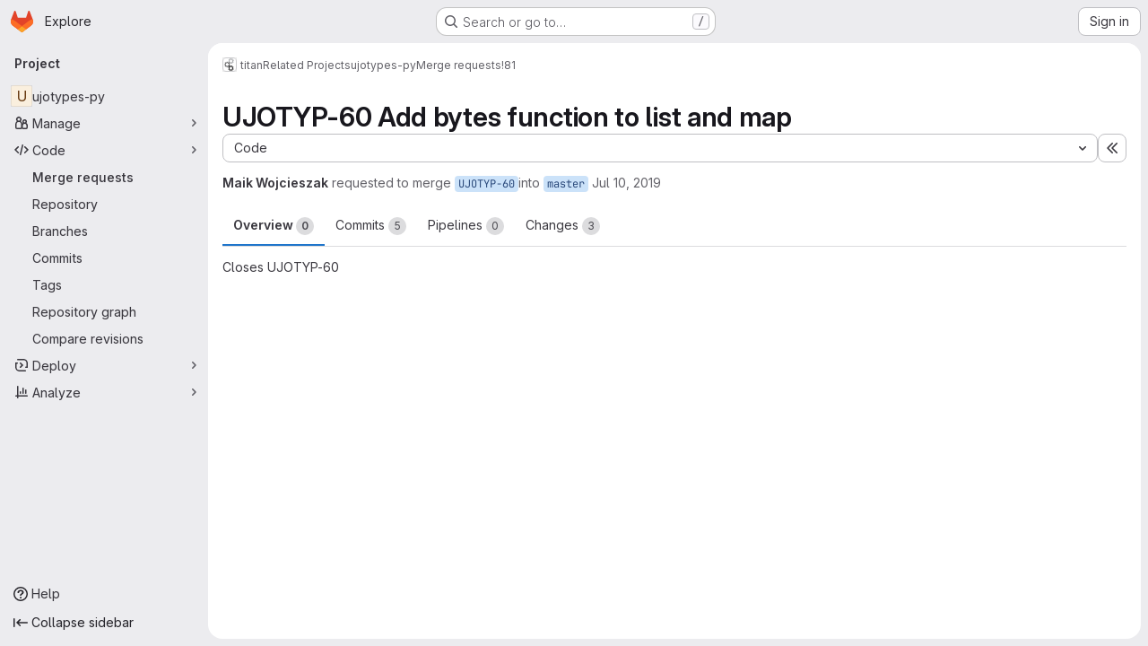

--- FILE ---
content_type: text/html; charset=utf-8
request_url: https://git.industrial-devops.org/titan/related-projects/ujotypes-py/-/merge_requests/81
body_size: 17975
content:







<!DOCTYPE html>
<html class="gl-system ui-neutral with-top-bar with-header application-chrome page-with-panels with-gl-container-queries " lang="en">
<head prefix="og: http://ogp.me/ns#">
<meta charset="utf-8">
<meta content="IE=edge" http-equiv="X-UA-Compatible">
<meta content="width=device-width, initial-scale=1" name="viewport">
<title>UJOTYP-60 Add bytes function to list and map (!81) · Merge requests · titan / Related Projects / ujotypes-py · GitLab</title>
<script>
//<![CDATA[
window.gon={};gon.api_version="v4";gon.default_avatar_url="https://git.industrial-devops.org/assets/no_avatar-849f9c04a3a0d0cea2424ae97b27447dc64a7dbfae83c036c45b403392f0e8ba.png";gon.max_file_size=10;gon.asset_host=null;gon.webpack_public_path="/assets/webpack/";gon.relative_url_root="";gon.user_color_mode="gl-system";gon.user_color_scheme="white";gon.markdown_surround_selection=null;gon.markdown_automatic_lists=null;gon.markdown_maintain_indentation=null;gon.math_rendering_limits_enabled=true;gon.allow_immediate_namespaces_deletion=true;gon.iframe_rendering_enabled=false;gon.iframe_rendering_allowlist=[];gon.recaptcha_api_server_url="https://www.recaptcha.net/recaptcha/api.js";gon.recaptcha_sitekey="";gon.gitlab_url="https://git.industrial-devops.org";gon.promo_url="https://about.gitlab.com";gon.forum_url="https://forum.gitlab.com";gon.docs_url="https://docs.gitlab.com";gon.revision="75b6aa72896";gon.feature_category="code_review_workflow";gon.gitlab_logo="/assets/gitlab_logo-2957169c8ef64c58616a1ac3f4fc626e8a35ce4eb3ed31bb0d873712f2a041a0.png";gon.secure=true;gon.sprite_icons="/assets/icons-dafe78f1f5f3f39844d40e6211b4b6b2b89533b96324c26e6ca12cfd6cf1b0ca.svg";gon.sprite_file_icons="/assets/file_icons/file_icons-90de312d3dbe794a19dee8aee171f184ff69ca9c9cf9fe37e8b254e84c3a1543.svg";gon.illustrations_path="/images/illustrations.svg";gon.emoji_sprites_css_path="/assets/emoji_sprites-bd26211944b9d072037ec97cb138f1a52cd03ef185cd38b8d1fcc963245199a1.css";gon.emoji_backend_version=4;gon.gridstack_css_path="/assets/lazy_bundles/gridstack-f42069e5c7b1542688660592b48f2cbd86e26b77030efd195d124dbd8fe64434.css";gon.test_env=false;gon.disable_animations=false;gon.suggested_label_colors={"#cc338b":"Magenta-pink","#dc143c":"Crimson","#c21e56":"Rose red","#cd5b45":"Dark coral","#ed9121":"Carrot orange","#eee600":"Titanium yellow","#009966":"Green-cyan","#8fbc8f":"Dark sea green","#6699cc":"Blue-gray","#e6e6fa":"Lavender","#9400d3":"Dark violet","#330066":"Deep violet","#36454f":"Charcoal grey","#808080":"Gray"};gon.first_day_of_week=1;gon.time_display_relative=true;gon.time_display_format=0;gon.ee=true;gon.jh=false;gon.dot_com=false;gon.uf_error_prefix="UF";gon.pat_prefix="glpat-";gon.keyboard_shortcuts_enabled=true;gon.broadcast_message_dismissal_path=null;gon.diagramsnet_url="https://embed.diagrams.net";gon.features={"uiForOrganizations":false,"organizationSwitching":false,"findAndReplace":false,"removeMonitorMetrics":true,"newProjectCreationForm":false,"workItemsClientSideBoards":false,"glqlWorkItems":true,"glqlAggregation":false,"glqlTypescript":false,"archiveGroup":false,"accessibleLoadingButton":false,"projectStudioEnabled":true,"advancedContextResolver":true,"duoUiNext":false,"agenticChatGa":true,"dapUseFoundationalFlowsSetting":true,"allowIframesInMarkdown":false,"glqlLoadOnClick":false,"showMergeRequestStatusDraft":false,"mrPipelinesGraphql":false,"ciPipelineCreationRequestsRealtime":false,"ciPipelineStatusesUpdatedSubscription":false,"notificationsTodosButtons":false,"mergeWidgetStopPolling":false,"mergeTrainsSkipTrain":true,"securityPolicyApprovalWarnMode":true,"allowMergeTrainRetryMerge":true,"mrReportsTab":false,"mrSecurityWidgetGraphql":true};gon.roadmap_epics_limit=1000;gon.subscriptions_url="https://customers.gitlab.com";gon.abilities={"resolveVulnerabilityWithAi":false,"measureCommentTemperature":false};
//]]>
</script>

<script>
//<![CDATA[
const root = document.documentElement;
if (window.matchMedia('(prefers-color-scheme: dark)').matches) {
  root.classList.add('gl-dark');
}

window.matchMedia('(prefers-color-scheme: dark)').addEventListener('change', (e) => {
  if (e.matches) {
    root.classList.add('gl-dark');
  } else {
    root.classList.remove('gl-dark');
  }
});

//]]>
</script>
<script>
//<![CDATA[
var gl = window.gl || {};
gl.startup_calls = {"/titan/related-projects/ujotypes-py/-/merge_requests/81/diffs_metadata.json?diff_head=true\u0026view=inline\u0026w=1":{},"/titan/related-projects/ujotypes-py/-/merge_requests/81/discussions.json?notes_filter=0\u0026per_page=20\u0026persist_filter=false":{},"/titan/related-projects/ujotypes-py/-/merge_requests/81/widget.json":{},"/titan/related-projects/ujotypes-py/-/merge_requests/81/cached_widget.json":{},"/titan/related-projects/ujotypes-py/-/merge_requests/81.json?serializer=sidebar_extras":{}};
gl.startup_graphql_calls = null;

if (gl.startup_calls && window.fetch) {
  Object.keys(gl.startup_calls).forEach(apiCall => {
   gl.startup_calls[apiCall] = {
      fetchCall: fetch(apiCall, {
        // Emulate XHR for Rails AJAX request checks
        headers: {
          'X-Requested-With': 'XMLHttpRequest'
        },
        // fetch won’t send cookies in older browsers, unless you set the credentials init option.
        // We set to `same-origin` which is default value in modern browsers.
        // See https://github.com/whatwg/fetch/pull/585 for more information.
        credentials: 'same-origin'
      })
    };
  });
}
if (gl.startup_graphql_calls && window.fetch) {
  const headers = {"X-CSRF-Token":"XwwlCxnwcVrFUYaSSA-eCl99ulP0Afh3D1Noz5afnYWVHWw2bV2ctcPwzh7rttz3O9ejseH1ofAorIMzbykbtA","x-gitlab-feature-category":"code_review_workflow"};
  const url = `https://git.industrial-devops.org/api/graphql`

  const opts = {
    method: "POST",
    headers: {
      "Content-Type": "application/json",
      ...headers,
    }
  };

  gl.startup_graphql_calls = gl.startup_graphql_calls.map(call => ({
    ...call,
    fetchCall: fetch(url, {
      ...opts,
      credentials: 'same-origin',
      body: JSON.stringify(call)
    })
  }))
}


//]]>
</script>



<meta content="light dark" name="color-scheme">
<link rel="stylesheet" href="/assets/application-abccfa37b0f17cedddf56895cec864ac4f135996a53749e184b6795ed8e8f38a.css" media="(prefers-color-scheme: light)" />
<link rel="stylesheet" href="/assets/application_dark-781abccc6b4b0c240f759a865fbe4122481d5684e558de337acd8f95da33428a.css" media="(prefers-color-scheme: dark)" />
<link rel="stylesheet" href="/assets/page_bundles/merge_request-c6f260eb48cf3aef7c4713a5bd19819610af51a191f6ebf7728d9510743a8940.css" /><link rel="stylesheet" href="/assets/page_bundles/issuable-a1426ec32621b16dfde0bb759644dde9c2420a266b82578555e8cf4478d95dca.css" /><link rel="stylesheet" href="/assets/page_bundles/notes_shared-8f7a9513332533cc4a53b3be3d16e69570e82bc87b3f8913578eaeb0dce57e21.css" /><link rel="stylesheet" href="/assets/page_bundles/design_management-714c36aa7869317006d0fdf3fa26fe925dcbcda6a0c71a93a3e54f3fc27ca849.css" /><link rel="stylesheet" href="/assets/page_bundles/merge_requests-48c3a4a8c93b041e5b37db65df96a2d7f544285ef25cca3841fdb928defbd03c.css" /><link rel="stylesheet" href="/assets/page_bundles/pipelines-73aa3826d1ff6db534ba4e57bcc5d791bd6058b88c0caeaa5c16d7857acb5ac2.css" /><link rel="stylesheet" href="/assets/page_bundles/reports-29e64d01ce221f24f5d01336bdfebb32405c7ed6bd1ca434396aacedb72dd3e3.css" /><link rel="stylesheet" href="/assets/page_bundles/ci_status-a8a0940e57bbda1e5773df806e02e1d49d605920f355620790dff8de65c19ff4.css" /><link rel="stylesheet" href="/assets/page_bundles/labels-b23cc06813aa6fbbc608e40531a9a2c605d4b464b1a2b1bd22360ba37986127f.css" /><link rel="stylesheet" href="/assets/page_bundles/commit_description-9e7efe20f0cef17d0606edabfad0418e9eb224aaeaa2dae32c817060fa60abcc.css" /><link rel="stylesheet" href="/assets/page_bundles/work_items-af321897c3b1ae7c1f6f0cb993681211b837df7ec8e5ff59e3795fd08ab83a13.css" />
<link rel="stylesheet" href="/assets/tailwind_cqs-cfa5ad95f1919bde4c01925c1fccc6b9fe2b2d8d09292b9cea6682c16a488183.css" />


<link rel="stylesheet" href="/assets/fonts-deb7ad1d55ca77c0172d8538d53442af63604ff490c74acc2859db295c125bdb.css" />
<link rel="stylesheet" href="/assets/highlight/themes/white-c47e38e4a3eafd97b389c0f8eec06dce295f311cdc1c9e55073ea9406b8fe5b0.css" media="(prefers-color-scheme: light)" />
<link rel="stylesheet" href="/assets/highlight/themes/dark-8796b0549a7cd8fd6d2646619fa5840db4505d7031a76d5441a3cee1d12390d2.css" media="(prefers-color-scheme: dark)" />

<script src="/assets/webpack/runtime.60d9ec05.bundle.js" defer="defer"></script>
<script src="/assets/webpack/main.27d230ec.chunk.js" defer="defer"></script>
<script src="/assets/webpack/tracker.85adcc5f.chunk.js" defer="defer"></script>
<script>
//<![CDATA[
window.snowplowOptions = {"namespace":"gl","hostname":"git.industrial-devops.org:443","postPath":"/-/collect_events","forceSecureTracker":true,"appId":"gitlab_sm"};
gl = window.gl || {};
gl.snowplowStandardContext = {"schema":"iglu:com.gitlab/gitlab_standard/jsonschema/1-1-7","data":{"environment":"self-managed","source":"gitlab-rails","correlation_id":"01KFQ8WJX2VP3S9QKJWJMHJHDJ","extra":{},"user_id":null,"global_user_id":null,"user_type":null,"is_gitlab_team_member":null,"namespace_id":15,"ultimate_parent_namespace_id":7,"project_id":40,"feature_enabled_by_namespace_ids":null,"realm":"self-managed","deployment_type":"self-managed","context_generated_at":"2026-01-24T06:51:01.841+01:00"}};
gl.snowplowPseudonymizedPageUrl = "https://git.industrial-devops.org/namespace15/project40/-/merge_requests/81";
gl.maskedDefaultReferrerUrl = null;
gl.ga4MeasurementId = 'G-ENFH3X7M5Y';
gl.duoEvents = ["ai_question_category","perform_completion_worker","process_gitlab_duo_question","agent_platform_session_created","agent_platform_session_dropped","agent_platform_session_finished","agent_platform_session_resumed","agent_platform_session_started","agent_platform_session_stopped","ai_response_time","ci_repository_xray_artifact_created","cleanup_stuck_agent_platform_session","click_enable_ai_catalog_item_button","click_purchase_seats_button_group_duo_pro_home_page","code_suggestion_accepted_in_ide","code_suggestion_rejected_in_ide","code_suggestion_shown_in_ide","code_suggestions_connection_details_rate_limit_exceeded","code_suggestions_direct_access_rate_limit_exceeded","code_suggestions_rate_limit_exceeded","create_ai_catalog_item","create_ai_catalog_item_consumer","create_ai_self_hosted_model","default_answer","delete_ai_catalog_item","delete_ai_catalog_item_consumer","delete_ai_self_hosted_model","detected_high_comment_temperature","detected_repeated_high_comment_temperature","dismiss_sast_vulnerability_false_positive_analysis","encounter_duo_code_review_error_during_review","error_answer","excluded_files_from_duo_code_review","execute_llm_method","find_no_issues_duo_code_review_after_review","find_nothing_to_review_duo_code_review_on_mr","finish_duo_workflow_execution","finish_mcp_tool_call","forced_high_temperature_commenting","i_quickactions_q","include_repository_xray_data_into_code_generation_prompt","mention_gitlabduo_in_mr_comment","post_comment_duo_code_review_on_diff","process_gitlab_duo_slash_command","react_thumbs_down_on_duo_code_review_comment","react_thumbs_up_on_duo_code_review_comment","reported_sast_vulnerability_false_positive_analysis","request_ask_help","request_duo_chat_response","request_review_duo_code_review_on_mr_by_author","request_review_duo_code_review_on_mr_by_non_author","requested_comment_temperature","retry_duo_workflow_execution","start_duo_workflow_execution","start_mcp_tool_call","submit_gitlab_duo_question","tokens_per_embedding","tokens_per_user_request_prompt","tokens_per_user_request_response","trigger_ai_catalog_item","trigger_sast_vulnerability_fp_detection_workflow","troubleshoot_job","update_ai_catalog_item","update_ai_catalog_item_consumer","update_ai_self_hosted_model","update_model_selection_feature","update_self_hosted_ai_feature_to_vendored_model","view_ai_catalog_item","view_ai_catalog_item_index","view_ai_catalog_project_managed"];
gl.onlySendDuoEvents = false;


//]]>
</script>
<link rel="preload" href="/assets/application-abccfa37b0f17cedddf56895cec864ac4f135996a53749e184b6795ed8e8f38a.css" as="style" type="text/css">
<link rel="preload" href="/assets/highlight/themes/white-c47e38e4a3eafd97b389c0f8eec06dce295f311cdc1c9e55073ea9406b8fe5b0.css" as="style" type="text/css">




<script src="/assets/webpack/commons-pages.search.show-super_sidebar.38f249e1.chunk.js" defer="defer"></script>
<script src="/assets/webpack/super_sidebar.db941e69.chunk.js" defer="defer"></script>
<script src="/assets/webpack/prosemirror.1da0b164.chunk.js" defer="defer"></script>
<script src="/assets/webpack/commons-pages.groups-pages.groups.achievements-pages.groups.activity-pages.groups.analytics.ci_cd_an-8a40a427.9967ce8c.chunk.js" defer="defer"></script>
<script src="/assets/webpack/commons-pages.projects-pages.projects.activity-pages.projects.alert_management.details-pages.project-93b287cd.4f9ded23.chunk.js" defer="defer"></script>
<script src="/assets/webpack/d44db2dd.5617a772.chunk.js" defer="defer"></script>
<script src="/assets/webpack/commons-pages.admin.topics.edit-pages.admin.topics.new-pages.groups.comment_templates-pages.groups.e-6d0ba5ec.3c7c6c7e.chunk.js" defer="defer"></script>
<script src="/assets/webpack/540c13ba.410c6bb4.chunk.js" defer="defer"></script>
<script src="/assets/webpack/commons-pages.admin.topics.edit-pages.admin.topics.new-pages.groups.comment_templates-pages.groups.e-ebd7e26d.40b26946.chunk.js" defer="defer"></script>
<script src="/assets/webpack/commons-pages.admin.topics.edit-pages.admin.topics.new-pages.groups.comment_templates-pages.groups.e-ff3aa5ea.84413ef8.chunk.js" defer="defer"></script>
<script src="/assets/webpack/commons-pages.admin.topics.edit-pages.admin.topics.new-pages.groups.comment_templates-pages.groups.e-987c7267.17e610af.chunk.js" defer="defer"></script>
<script src="/assets/webpack/commons-pages.admin.application_settings.service_accounts-pages.admin.impersonation_tokens-pages.gro-b1fa2591.89493dda.chunk.js" defer="defer"></script>
<script src="/assets/webpack/e3fb5bcf.7ad2b07d.chunk.js" defer="defer"></script>
<script src="/assets/webpack/commons-pages.dashboard.milestones.show-pages.groups.epics.index-pages.groups.epics.new-pages.groups-9f71f517.9a3c5091.chunk.js" defer="defer"></script>
<script src="/assets/webpack/commons-pages.groups.epics.index-pages.groups.epics.new-pages.groups.epics.show-pages.groups.issues--4883e0c4.98004a57.chunk.js" defer="defer"></script>
<script src="/assets/webpack/commons-pages.groups.merge_requests-pages.groups.security.vulnerabilities.index-pages.projects.clust-df58fcae.b3f84ee0.chunk.js" defer="defer"></script>
<script src="/assets/webpack/commons-pages.groups.epics.index-pages.groups.epics.new-pages.groups.epics.show-pages.groups.issues--00f9ee0c.55e69d7c.chunk.js" defer="defer"></script>
<script src="/assets/webpack/commons-pages.groups.epics.index-pages.groups.epics.new-pages.groups.epics.show-pages.groups.issues--313d8c61.1b9be957.chunk.js" defer="defer"></script>
<script src="/assets/webpack/1f5b0d56.56ddf31e.chunk.js" defer="defer"></script>
<script src="/assets/webpack/commons-pages.dashboard.milestones.show-pages.groups.merge_requests-pages.groups.milestones.edit-pag-863b7fdd.6105279e.chunk.js" defer="defer"></script>
<script src="/assets/webpack/pages.projects.merge_requests.show.8c8fbd45.chunk.js" defer="defer"></script>

<meta content="object" property="og:type">
<meta content="GitLab" property="og:site_name">
<meta content="UJOTYP-60 Add bytes function to list and map (!81) · Merge requests · titan / Related Projects / ujotypes-py · GitLab" property="og:title">
<meta content="Closes UJOTYP-60" property="og:description">
<meta content="https://git.industrial-devops.org/assets/twitter_card-570ddb06edf56a2312253c5872489847a0f385112ddbcd71ccfa1570febab5d2.jpg" property="og:image">
<meta content="64" property="og:image:width">
<meta content="64" property="og:image:height">
<meta content="https://git.industrial-devops.org/titan/related-projects/ujotypes-py/-/merge_requests/81" property="og:url">
<meta content="summary" property="twitter:card">
<meta content="UJOTYP-60 Add bytes function to list and map (!81) · Merge requests · titan / Related Projects / ujotypes-py · GitLab" property="twitter:title">
<meta content="Closes UJOTYP-60" property="twitter:description">
<meta content="https://git.industrial-devops.org/assets/twitter_card-570ddb06edf56a2312253c5872489847a0f385112ddbcd71ccfa1570febab5d2.jpg" property="twitter:image">
<meta property="twitter:label1" content="Author"><meta property="twitter:data1" content="Maik Wojcieszak">
<meta name="csrf-param" content="authenticity_token" />
<meta name="csrf-token" content="w211MWu6G4k1bZacTbhm62nSlOvGiTyt81mmPiJ9FBAJfDwMHxf2ZjPM3hDuASQWDXiNCdN9ZSrUpk3C28uSIQ" />
<meta name="csp-nonce" />
<meta name="action-cable-url" content="/-/cable" />
<link href="/-/manifest.json" rel="manifest">
<link rel="icon" type="image/png" href="/assets/favicon-72a2cad5025aa931d6ea56c3201d1f18e68a8cd39788c7c80d5b2b82aa5143ef.png" id="favicon" data-original-href="/assets/favicon-72a2cad5025aa931d6ea56c3201d1f18e68a8cd39788c7c80d5b2b82aa5143ef.png" />
<link rel="apple-touch-icon" type="image/x-icon" href="/assets/apple-touch-icon-b049d4bc0dd9626f31db825d61880737befc7835982586d015bded10b4435460.png" />
<link href="/search/opensearch.xml" rel="search" title="Search GitLab" type="application/opensearchdescription+xml">




<meta content="Closes UJOTYP-60" name="description">
<meta content="#F1F0F6" media="(prefers-color-scheme: light)" name="theme-color">
<meta content="#232128" media="(prefers-color-scheme: dark)" name="theme-color">
</head>

<body class="tab-width-8 gl-browser-chrome gl-platform-mac " data-group="related-projects" data-group-full-path="titan/related-projects" data-namespace-id="15" data-page="projects:merge_requests:show" data-page-type-id="81" data-project="ujotypes-py" data-project-full-path="titan/related-projects/ujotypes-py" data-project-id="40" data-project-studio-enabled="true">
<div id="js-tooltips-container"></div>
<script>
//<![CDATA[
gl = window.gl || {};
gl.GfmAutoComplete = gl.GfmAutoComplete || {};
gl.GfmAutoComplete.dataSources = {"members":"/titan/related-projects/ujotypes-py/-/autocomplete_sources/members?type=MergeRequest\u0026type_id=81","issues":"/titan/related-projects/ujotypes-py/-/autocomplete_sources/issues","mergeRequests":"/titan/related-projects/ujotypes-py/-/autocomplete_sources/merge_requests","labels":"/titan/related-projects/ujotypes-py/-/autocomplete_sources/labels?type=MergeRequest\u0026type_id=81","milestones":"/titan/related-projects/ujotypes-py/-/autocomplete_sources/milestones","commands":"/titan/related-projects/ujotypes-py/-/autocomplete_sources/commands?type=MergeRequest\u0026type_id=81","snippets":"/titan/related-projects/ujotypes-py/-/autocomplete_sources/snippets","contacts":"/titan/related-projects/ujotypes-py/-/autocomplete_sources/contacts?type=MergeRequest\u0026type_id=81"};


//]]>
</script>
<script>
//<![CDATA[
gl = window.gl || {};
gl.client = {"isChrome":true,"isMac":true};


//]]>
</script>


<header class="super-topbar js-super-topbar"></header>
<div class="layout-page js-page-layout page-gutter  page-with-super-sidebar">
<script>
//<![CDATA[
const outer = document.createElement('div');
outer.style.visibility = 'hidden';
outer.style.overflow = 'scroll';
document.body.appendChild(outer);
const inner = document.createElement('div');
outer.appendChild(inner);
const scrollbarWidth = outer.offsetWidth - inner.offsetWidth;
outer.parentNode.removeChild(outer);
document.documentElement.style.setProperty('--scrollbar-width', `${scrollbarWidth}px`);

//]]>
</script><aside class="js-super-sidebar super-sidebar super-sidebar-loading" data-command-palette="{&quot;project_files_url&quot;:&quot;/titan/related-projects/ujotypes-py/-/files/master?format=json&quot;,&quot;project_blob_url&quot;:&quot;/titan/related-projects/ujotypes-py/-/blob/master&quot;}" data-force-desktop-expanded-sidebar="" data-is-saas="false" data-root-path="/" data-sidebar="{&quot;is_logged_in&quot;:false,&quot;compare_plans_url&quot;:&quot;https://about.gitlab.com/pricing&quot;,&quot;context_switcher_links&quot;:[{&quot;title&quot;:&quot;Explore&quot;,&quot;link&quot;:&quot;/explore&quot;,&quot;icon&quot;:&quot;compass&quot;}],&quot;current_menu_items&quot;:[{&quot;id&quot;:&quot;project_overview&quot;,&quot;title&quot;:&quot;ujotypes-py&quot;,&quot;entity_id&quot;:40,&quot;link&quot;:&quot;/titan/related-projects/ujotypes-py&quot;,&quot;link_classes&quot;:&quot;shortcuts-project&quot;,&quot;is_active&quot;:false},{&quot;id&quot;:&quot;manage_menu&quot;,&quot;title&quot;:&quot;Manage&quot;,&quot;icon&quot;:&quot;users&quot;,&quot;avatar_shape&quot;:&quot;rect&quot;,&quot;link&quot;:&quot;/titan/related-projects/ujotypes-py/activity&quot;,&quot;is_active&quot;:false,&quot;items&quot;:[{&quot;id&quot;:&quot;activity&quot;,&quot;title&quot;:&quot;Activity&quot;,&quot;link&quot;:&quot;/titan/related-projects/ujotypes-py/activity&quot;,&quot;link_classes&quot;:&quot;shortcuts-project-activity&quot;,&quot;is_active&quot;:false},{&quot;id&quot;:&quot;members&quot;,&quot;title&quot;:&quot;Members&quot;,&quot;link&quot;:&quot;/titan/related-projects/ujotypes-py/-/project_members&quot;,&quot;is_active&quot;:false},{&quot;id&quot;:&quot;labels&quot;,&quot;title&quot;:&quot;Labels&quot;,&quot;link&quot;:&quot;/titan/related-projects/ujotypes-py/-/labels&quot;,&quot;is_active&quot;:false}],&quot;separated&quot;:false},{&quot;id&quot;:&quot;code_menu&quot;,&quot;title&quot;:&quot;Code&quot;,&quot;icon&quot;:&quot;code&quot;,&quot;avatar_shape&quot;:&quot;rect&quot;,&quot;link&quot;:&quot;/titan/related-projects/ujotypes-py/-/merge_requests&quot;,&quot;is_active&quot;:true,&quot;items&quot;:[{&quot;id&quot;:&quot;project_merge_request_list&quot;,&quot;title&quot;:&quot;Merge requests&quot;,&quot;link&quot;:&quot;/titan/related-projects/ujotypes-py/-/merge_requests&quot;,&quot;link_classes&quot;:&quot;shortcuts-merge_requests&quot;,&quot;pill_count_field&quot;:&quot;openMergeRequestsCount&quot;,&quot;pill_count_dynamic&quot;:false,&quot;is_active&quot;:true},{&quot;id&quot;:&quot;files&quot;,&quot;title&quot;:&quot;Repository&quot;,&quot;link&quot;:&quot;/titan/related-projects/ujotypes-py/-/tree/master&quot;,&quot;link_classes&quot;:&quot;shortcuts-tree&quot;,&quot;is_active&quot;:false},{&quot;id&quot;:&quot;branches&quot;,&quot;title&quot;:&quot;Branches&quot;,&quot;link&quot;:&quot;/titan/related-projects/ujotypes-py/-/branches&quot;,&quot;is_active&quot;:false},{&quot;id&quot;:&quot;commits&quot;,&quot;title&quot;:&quot;Commits&quot;,&quot;link&quot;:&quot;/titan/related-projects/ujotypes-py/-/commits/master?ref_type=heads&quot;,&quot;link_classes&quot;:&quot;shortcuts-commits&quot;,&quot;is_active&quot;:false},{&quot;id&quot;:&quot;tags&quot;,&quot;title&quot;:&quot;Tags&quot;,&quot;link&quot;:&quot;/titan/related-projects/ujotypes-py/-/tags&quot;,&quot;is_active&quot;:false},{&quot;id&quot;:&quot;graphs&quot;,&quot;title&quot;:&quot;Repository graph&quot;,&quot;link&quot;:&quot;/titan/related-projects/ujotypes-py/-/network/master?ref_type=heads&quot;,&quot;link_classes&quot;:&quot;shortcuts-network&quot;,&quot;is_active&quot;:false},{&quot;id&quot;:&quot;compare&quot;,&quot;title&quot;:&quot;Compare revisions&quot;,&quot;link&quot;:&quot;/titan/related-projects/ujotypes-py/-/compare?from=master\u0026to=master&quot;,&quot;is_active&quot;:false}],&quot;separated&quot;:false},{&quot;id&quot;:&quot;deploy_menu&quot;,&quot;title&quot;:&quot;Deploy&quot;,&quot;icon&quot;:&quot;deployments&quot;,&quot;avatar_shape&quot;:&quot;rect&quot;,&quot;link&quot;:&quot;/titan/related-projects/ujotypes-py/-/releases&quot;,&quot;is_active&quot;:false,&quot;items&quot;:[{&quot;id&quot;:&quot;releases&quot;,&quot;title&quot;:&quot;Releases&quot;,&quot;link&quot;:&quot;/titan/related-projects/ujotypes-py/-/releases&quot;,&quot;link_classes&quot;:&quot;shortcuts-deployments-releases&quot;,&quot;is_active&quot;:false},{&quot;id&quot;:&quot;model_registry&quot;,&quot;title&quot;:&quot;Model registry&quot;,&quot;link&quot;:&quot;/titan/related-projects/ujotypes-py/-/ml/models&quot;,&quot;is_active&quot;:false}],&quot;separated&quot;:false},{&quot;id&quot;:&quot;analyze_menu&quot;,&quot;title&quot;:&quot;Analyze&quot;,&quot;icon&quot;:&quot;chart&quot;,&quot;avatar_shape&quot;:&quot;rect&quot;,&quot;link&quot;:&quot;/titan/related-projects/ujotypes-py/-/value_stream_analytics&quot;,&quot;is_active&quot;:false,&quot;items&quot;:[{&quot;id&quot;:&quot;cycle_analytics&quot;,&quot;title&quot;:&quot;Value stream analytics&quot;,&quot;link&quot;:&quot;/titan/related-projects/ujotypes-py/-/value_stream_analytics&quot;,&quot;link_classes&quot;:&quot;shortcuts-project-cycle-analytics&quot;,&quot;is_active&quot;:false},{&quot;id&quot;:&quot;contributors&quot;,&quot;title&quot;:&quot;Contributor analytics&quot;,&quot;link&quot;:&quot;/titan/related-projects/ujotypes-py/-/graphs/master?ref_type=heads&quot;,&quot;is_active&quot;:false},{&quot;id&quot;:&quot;repository_analytics&quot;,&quot;title&quot;:&quot;Repository analytics&quot;,&quot;link&quot;:&quot;/titan/related-projects/ujotypes-py/-/graphs/master/charts&quot;,&quot;link_classes&quot;:&quot;shortcuts-repository-charts&quot;,&quot;is_active&quot;:false},{&quot;id&quot;:&quot;model_experiments&quot;,&quot;title&quot;:&quot;Model experiments&quot;,&quot;link&quot;:&quot;/titan/related-projects/ujotypes-py/-/ml/experiments&quot;,&quot;is_active&quot;:false}],&quot;separated&quot;:false}],&quot;current_context_header&quot;:&quot;Project&quot;,&quot;university_path&quot;:&quot;https://university.gitlab.com&quot;,&quot;support_path&quot;:&quot;https://about.gitlab.com/get-help/&quot;,&quot;docs_path&quot;:&quot;/help/docs&quot;,&quot;display_whats_new&quot;:false,&quot;show_version_check&quot;:null,&quot;search&quot;:{&quot;search_path&quot;:&quot;/search&quot;,&quot;issues_path&quot;:&quot;/dashboard/issues&quot;,&quot;mr_path&quot;:&quot;/dashboard/merge_requests&quot;,&quot;autocomplete_path&quot;:&quot;/search/autocomplete&quot;,&quot;settings_path&quot;:&quot;/search/settings&quot;,&quot;search_context&quot;:{&quot;group&quot;:{&quot;id&quot;:15,&quot;name&quot;:&quot;Related Projects&quot;,&quot;full_name&quot;:&quot;titan / Related Projects&quot;},&quot;group_metadata&quot;:{&quot;issues_path&quot;:&quot;/groups/titan/related-projects/-/issues&quot;,&quot;mr_path&quot;:&quot;/groups/titan/related-projects/-/merge_requests&quot;},&quot;project&quot;:{&quot;id&quot;:40,&quot;name&quot;:&quot;ujotypes-py&quot;},&quot;project_metadata&quot;:{&quot;mr_path&quot;:&quot;/titan/related-projects/ujotypes-py/-/merge_requests&quot;},&quot;code_search&quot;:false,&quot;scope&quot;:&quot;merge_requests&quot;,&quot;for_snippets&quot;:null}},&quot;panel_type&quot;:&quot;project&quot;,&quot;shortcut_links&quot;:[{&quot;title&quot;:&quot;Snippets&quot;,&quot;href&quot;:&quot;/explore/snippets&quot;,&quot;css_class&quot;:&quot;dashboard-shortcuts-snippets&quot;},{&quot;title&quot;:&quot;Groups&quot;,&quot;href&quot;:&quot;/explore/groups&quot;,&quot;css_class&quot;:&quot;dashboard-shortcuts-groups&quot;},{&quot;title&quot;:&quot;Projects&quot;,&quot;href&quot;:&quot;/explore/projects/starred&quot;,&quot;css_class&quot;:&quot;dashboard-shortcuts-projects&quot;}],&quot;terms&quot;:null,&quot;sign_in_visible&quot;:&quot;true&quot;,&quot;allow_signup&quot;:&quot;false&quot;,&quot;new_user_registration_path&quot;:&quot;/users/sign_up&quot;,&quot;sign_in_path&quot;:&quot;/users/sign_in?redirect_to_referer=yes&quot;}"></aside>


<div class="panels-container gl-flex gl-gap-3">
<div class="content-panels gl-flex-1 gl-w-full gl-flex gl-gap-3 gl-relative js-content-panels gl-@container/content-panels">
<div class="js-static-panel static-panel content-wrapper gl-relative paneled-view gl-flex-1 gl-overflow-y-auto gl-bg-default" id="static-panel-portal">
<div class="panel-header">
<div class="broadcast-wrapper">



</div>
<div class="top-bar-fixed container-fluid gl-rounded-t-lg gl-sticky gl-top-0 gl-left-0 gl-mx-0 gl-w-full" data-testid="top-bar">
<div class="top-bar-container gl-flex gl-items-center gl-gap-2">
<div class="gl-grow gl-basis-0 gl-flex gl-items-center gl-justify-start gl-gap-3">
<script type="application/ld+json">
{"@context":"https://schema.org","@type":"BreadcrumbList","itemListElement":[{"@type":"ListItem","position":1,"name":"titan","item":"https://git.industrial-devops.org/titan"},{"@type":"ListItem","position":2,"name":"Related Projects","item":"https://git.industrial-devops.org/titan/related-projects"},{"@type":"ListItem","position":3,"name":"ujotypes-py","item":"https://git.industrial-devops.org/titan/related-projects/ujotypes-py"},{"@type":"ListItem","position":4,"name":"Merge requests","item":"https://git.industrial-devops.org/titan/related-projects/ujotypes-py/-/merge_requests"},{"@type":"ListItem","position":5,"name":"!81","item":"https://git.industrial-devops.org/titan/related-projects/ujotypes-py/-/merge_requests/81"}]}


</script>
<div data-testid="breadcrumb-links" id="js-vue-page-breadcrumbs-wrapper">
<div data-breadcrumbs-json="[{&quot;text&quot;:&quot;titan&quot;,&quot;href&quot;:&quot;/titan&quot;,&quot;avatarPath&quot;:&quot;/uploads/-/system/group/avatar/7/logo-cog.png&quot;},{&quot;text&quot;:&quot;Related Projects&quot;,&quot;href&quot;:&quot;/titan/related-projects&quot;,&quot;avatarPath&quot;:null},{&quot;text&quot;:&quot;ujotypes-py&quot;,&quot;href&quot;:&quot;/titan/related-projects/ujotypes-py&quot;,&quot;avatarPath&quot;:null},{&quot;text&quot;:&quot;Merge requests&quot;,&quot;href&quot;:&quot;/titan/related-projects/ujotypes-py/-/merge_requests&quot;,&quot;avatarPath&quot;:null},{&quot;text&quot;:&quot;!81&quot;,&quot;href&quot;:&quot;/titan/related-projects/ujotypes-py/-/merge_requests/81&quot;,&quot;avatarPath&quot;:null}]" id="js-vue-page-breadcrumbs"></div>
<div id="js-injected-page-breadcrumbs"></div>
<div id="js-page-breadcrumbs-extra"></div>
</div>


<div id="js-work-item-feedback"></div>

</div>

</div>
</div>

</div>
<div class="panel-content">
<div class="panel-content-inner js-static-panel-inner">
<div class="alert-wrapper alert-wrapper-top-space gl-flex gl-flex-col gl-gap-3 container-fluid container-limited">






























</div>

<div class="container-fluid container-limited project-highlight-puc">
<main class="content gl-@container/panel gl-pb-3" id="content-body" itemscope itemtype="http://schema.org/SoftwareSourceCode">
<div id="js-drawer-container"></div>
<div class="flash-container flash-container-page sticky" data-testid="flash-container">
<div id="js-global-alerts"></div>
</div>









<div class="merge-request" data-lock-version="0" data-mr-action="show" data-project-path="titan/related-projects/ujotypes-py" data-url="/titan/related-projects/ujotypes-py/-/merge_requests/81.json">
<div class="detail-page-header gl-flex gl-pt-5 gl-gap-3 gl-flex-wrap gl-mb-3 @sm/panel:gl-flex-nowrap @sm/panel:gl-mb-0 is-merge-request">
<h1 class="title gl-heading-1 gl-self-center gl-mb-0 gl-flex-1 gl-wrap-anywhere" data-testid="title-content">
UJOTYP-60 Add bytes function to list and map
</h1>
<div class="gl-flex gl-flex-row gl-gap-3 gl-w-full js-issuable-actions @sm/panel:gl-w-auto">
<div class="dropdown gl-dropdown gl-flex-1">
<div data-is-fork="false" data-reviewing-docs-path="/help/user/project/merge_requests/merge_request_troubleshooting.md#check-out-merge-requests-locally-through-the-head-ref" data-source-branch="UJOTYP-60" data-source-project-default-url="https://git.industrial-devops.org/titan/related-projects/ujotypes-py.git" data-source-project-full-path="titan/related-projects/ujotypes-py" data-source-project-path="ujotypes-py" id="js-check-out-modal"></div>
<button class="gl-button btn btn-md btn-default gl-flex gl-self-start gl-w-full @sm/panel:gl-w-auto !gl-pr-3" data-toggle="dropdown" data-testid="mr-code-dropdown" type="button"><span class="gl-button-text gl-inline-flex gl-justify-between gl-w-full">
Code
<svg class="s16 gl-icon gl-ml-2 !gl-mr-0" data-testid="chevron-down-icon"><use href="/assets/icons-dafe78f1f5f3f39844d40e6211b4b6b2b89533b96324c26e6ca12cfd6cf1b0ca.svg#chevron-down"></use></svg>

</span>

</button><div class="dropdown-menu dropdown-menu-right">
<div class="gl-dropdown-inner">
<div class="gl-dropdown-contents">
<ul>
<li class="gl-dropdown-section-header">
<header class="dropdown-header">
Review changes
</header>
</li>
<li class="gl-dropdown-item">
<button class="dropdown-item js-check-out-modal-trigger" type="button">
<div class="gl-dropdown-item-text-wrapper">
Check out branch
</div>
</button>
</li>

<li class="gl-dropdown-divider">
<hr class="dropdown-divider">
</li>
<li class="gl-dropdown-section-header">
<header class="dropdown-header">
Download
</header>
</li>
<li class="gl-dropdown-item">
<a class="dropdown-item" download="" data-testid="download-email-patches-menu-item" href="/titan/related-projects/ujotypes-py/-/merge_requests/81.patch"><div class="gl-dropdown-item-text-wrapper">
Patches
</div>
</a></li>
<li class="gl-dropdown-item">
<a class="dropdown-item" download="" data-testid="download-plain-diff-menu-item" href="/titan/related-projects/ujotypes-py/-/merge_requests/81.diff"><div class="gl-dropdown-item-text-wrapper">
Plain diff
</div>
</a></li>
</ul>
</div>
</div>
</div>
</div>

<button class="gl-button btn btn-md btn-default btn-icon gl-h-fit gutter-toggle js-sidebar-toggle @lg/panel:!gl-hidden" type="button"><svg class="s16 gl-icon gl-button-icon " data-testid="chevron-double-lg-left-icon"><use href="/assets/icons-dafe78f1f5f3f39844d40e6211b4b6b2b89533b96324c26e6ca12cfd6cf1b0ca.svg#chevron-double-lg-left"></use></svg>
<span class="gl-button-text">
<span class="gl-sr-only">Expand sidebar</span>

</span>

</button></div>
</div>

<div data-can-summarize="false" data-diffs-path="https://git.industrial-devops.org/titan/related-projects/ujotypes-py/-/merge_requests/81/diffs" data-new-comment-template-paths="[{&quot;text&quot;:&quot;Your comment templates&quot;,&quot;href&quot;:&quot;/-/profile/comment_templates&quot;}]" id="js-review-drawer"></div>
<div data-data="{&quot;iid&quot;:81,&quot;canResolveDiscussion&quot;:&quot;&quot;,&quot;defaultBranchName&quot;:&quot;master&quot;,&quot;projectPath&quot;:&quot;titan/related-projects/ujotypes-py&quot;,&quot;sourceProjectPath&quot;:&quot;titan/related-projects/ujotypes-py&quot;,&quot;title&quot;:&quot;UJOTYP-60 Add bytes function to list and map&quot;,&quot;isFluidLayout&quot;:&quot;&quot;,&quot;blocksMerge&quot;:&quot;true&quot;,&quot;imported&quot;:&quot;false&quot;,&quot;isDraft&quot;:&quot;false&quot;,&quot;tabs&quot;:[[&quot;show&quot;,&quot;Overview&quot;,&quot;/titan/related-projects/ujotypes-py/-/merge_requests/81&quot;,0],[&quot;commits&quot;,&quot;Commits&quot;,&quot;/titan/related-projects/ujotypes-py/-/merge_requests/81/commits&quot;,5],[&quot;pipelines&quot;,&quot;Pipelines&quot;,&quot;/titan/related-projects/ujotypes-py/-/merge_requests/81/pipelines&quot;,0],[&quot;diffs&quot;,&quot;Changes&quot;,&quot;/titan/related-projects/ujotypes-py/-/merge_requests/81/diffs&quot;,&quot;3&quot;]]}" id="js-merge-sticky-header"></div>
<div class="merge-request-details issuable-details" data-id="40">
<div class="merge-request-sticky-header-wrapper js-merge-request-sticky-header-wrapper">
<div class="merge-request-sticky-header gl-border-b">
<div class="detail-page-description gl-pt-2 gl-pb-4 gl-flex gl-items-baseline gl-flex-wrap gl-text-subtle gl-relative is-merge-request">
<div class="js-mr-header" data-hidden="false" data-iid="81" data-imported="false" data-is-draft="false" data-project-path="titan/related-projects/ujotypes-py" data-state="closed"></div>
<a class="gl-my-0 gl-ml-1 gl-mr-2 gl-hidden gl-overflow-hidden gl-text-ellipsis gl-whitespace-nowrap gl-font-bold gl-text-default merge-request-sticky-title" aria-hidden="true" href="#top">UJOTYP-60 Add bytes function to list and map
</a><div class="merge-request-author-container"><a class="author-link gl-text-link gl-font-bold gl-mr-2 js-user-link" data-user-id="5" data-username="maik" data-name="Maik Wojcieszak" data-testid="author-link" href="/maik"><span class="author">Maik Wojcieszak</span></a>requested to merge </div><a title="UJOTYP-60" class="ref-container gl-inline-block gl-truncate gl-max-w-26 gl-ml-2 gl-shrink-0" href="/titan/related-projects/ujotypes-py/-/tree/UJOTYP-60">UJOTYP-60</a> <button class="gl-button btn btn-icon btn-sm btn-default btn-default-tertiary !gl-hidden @md/panel:!gl-inline-block gl-mx-1 js-source-branch-copy" title="Copy branch name &lt;kbd class=&#39;flat gl-ml-2&#39; aria-hidden=true&gt;b&lt;/kbd&gt;" aria-keyshortcuts="b" aria-label="Copy branch name" aria-live="polite" data-toggle="tooltip" data-placement="bottom" data-container="body" data-html="true" data-clipboard-text="UJOTYP-60" type="button"><svg class="s16 gl-icon gl-button-icon " data-testid="copy-to-clipboard-icon"><use href="/assets/icons-dafe78f1f5f3f39844d40e6211b4b6b2b89533b96324c26e6ca12cfd6cf1b0ca.svg#copy-to-clipboard"></use></svg>

</button> into <a title="master" class="ref-container gl-inline-block gl-truncate gl-max-w-26 gl-shrink-0 gl-mx-2" href="/titan/related-projects/ujotypes-py/-/tree/master">master</a>   <time class="js-timeago gl-inline-block" title="Jul 10, 2019 11:55am" datetime="2019-07-10T09:55:21Z" tabindex="0" aria-label="Jul 10, 2019 11:55am" data-toggle="tooltip" data-placement="top" data-container="body">Jul 10, 2019</time>
</div>

<div class="merge-request-tabs-container gl-flex gl-justify-between gl-relative gl-gap-2 is-merge-request js-tabs-affix">
<ul class="merge-request-tabs nav-tabs nav nav-links gl-flex gl-flex-nowrap gl-m-0 gl-p-0 gl-border-0 gl-h-9">
<li class="notes-tab active" data-testid="notes-tab">
<a data-action="show" data-target="#notes" data-toggle="tabvue" href="/titan/related-projects/ujotypes-py/-/merge_requests/81">Overview
<span class="gl-badge badge badge-pill badge-neutral js-discussions-count"><span class="gl-badge-content">0</span></span>
</a>
</li>
<li class="commits-tab" data-testid="commits-tab">
<a data-action="commits" data-target="#commits" data-toggle="tabvue" href="/titan/related-projects/ujotypes-py/-/merge_requests/81/commits">Commits
<span class="gl-badge badge badge-pill badge-neutral js-commits-count"><span class="gl-badge-content">5</span></span>
</a>
</li>
<li class="pipelines-tab">
<a data-action="pipelines" data-target="#pipelines" data-toggle="tabvue" href="/titan/related-projects/ujotypes-py/-/merge_requests/81/pipelines">Pipelines
<span class="gl-badge badge badge-pill badge-neutral js-pipelines-mr-count"><span class="gl-badge-content">0</span></span>
</a>
</li>

<li class="diffs-tab js-diffs-tab" data-testid="diffs-tab" id="diffs-tab">
<a data-action="diffs" data-target="#diffs" data-toggle="tabvue" href="/titan/related-projects/ujotypes-py/-/merge_requests/81/diffs">Changes
<span class="gl-badge badge badge-pill badge-neutral js-changes-tab-count" data-gid="gid://gitlab/MergeRequest/373"><span class="gl-badge-content">3</span></span>
</a>
</li>
</ul>
<div class="merge-request-tabs-actions gl-flex gl-flex-wrap gl-items-center gl-gap-3">
<div data-blocks-merge="true" data-can-resolve-discussion="" id="js-vue-discussion-counter"></div>
<div id="js-submit-review-button"></div>
</div>
</div>
</div>
</div>
<div class="tab-content" id="diff-notes-app">
<div id="js-diff-file-finder">
<div id="js-code-navigation"></div>
</div>
<div class="tab-pane notes voting_notes" id="notes" style="display: block">
<div class="merge-request-overview">
<section>
<div class="issuable-discussion js-vue-notes-event">
<div class="detail-page-description gl-pb-0">
<div>
<div class="description !gl-mt-4 " data-testid="description-content">
<div class="md">
<p data-sourcepos="1:1-1:16" dir="auto">Closes UJOTYP-60</p>
</div>
<textarea class="hidden js-task-list-field" data-value="Closes UJOTYP-60"></textarea>
</div>

</div>

</div>
<div class="emoji-block emoji-list-container js-noteable-awards">
<div class="gl-flex gl-flex-wrap gl-justify-between gl-pt-3">
<div data-can-award-emoji="false" data-path="/api/v4/projects/40/merge_requests/81/award_emoji" data-show-default-award-emojis="true" id="js-vue-awards-block"></div>

</div>

</div>

<div class="js-verification-alert" data-identity-verification-path="/-/identity_verification" data-identity-verification-required="false"></div>
<script>
//<![CDATA[
window.gl = window.gl || {};
window.gl.mrWidgetData = {"id":373,"iid":81,"source_project_full_path":"titan/related-projects/ujotypes-py","target_project_full_path":"titan/related-projects/ujotypes-py","can_create_pipeline_in_target_project":false,"email_patches_path":"/titan/related-projects/ujotypes-py/-/merge_requests/81.patch","plain_diff_path":"/titan/related-projects/ujotypes-py/-/merge_requests/81.diff","merge_request_basic_path":"/titan/related-projects/ujotypes-py/-/merge_requests/81.json?serializer=basic","merge_request_widget_path":"/titan/related-projects/ujotypes-py/-/merge_requests/81/widget.json","merge_request_cached_widget_path":"/titan/related-projects/ujotypes-py/-/merge_requests/81/cached_widget.json","commit_change_content_path":"/titan/related-projects/ujotypes-py/-/merge_requests/81/commit_change_content","conflicts_docs_path":"/help/user/project/merge_requests/conflicts.md","reviewing_and_managing_merge_requests_docs_path":"/help/user/project/merge_requests/merge_request_troubleshooting.md#check-out-merge-requests-locally-through-the-head-ref","merge_request_pipelines_docs_path":"/help/ci/pipelines/merge_request_pipelines.md","ci_environments_status_path":"/titan/related-projects/ujotypes-py/-/merge_requests/81/ci_environments_status","user_callouts_path":"/-/users/callouts","suggest_pipeline_feature_id":"suggest_pipeline","migrate_jenkins_feature_id":"migrate_from_jenkins_banner","is_dismissed_suggest_pipeline":true,"is_dismissed_jenkins_migration":true,"human_access":null,"new_project_pipeline_path":"/titan/related-projects/ujotypes-py/-/pipelines/new","source_project_default_url":"https://git.industrial-devops.org/titan/related-projects/ujotypes-py.git","issues_links":{"assign_to_closing":"/titan/related-projects/ujotypes-py/-/merge_requests/81/assign_related_issues","assign_to_closing_count":0,"closing":"","closing_count":0,"mentioned_but_not_closing":"","mentioned_count":0},"security_reports_docs_path":"/help/user/application_security/detect/security_scanning_results.md#merge-request-security-widget","enabled_reports":{"sast":false,"container_scanning":false,"dast":false,"dependency_scanning":false,"license_scanning":false,"coverage_fuzzing":false,"secret_detection":false,"api_fuzzing":false},"show_gitpod_button":false,"gitpod_url":null,"gitpod_enabled":false,"merge_request_path":"/titan/related-projects/ujotypes-py/-/merge_requests/81","require_password_to_approve":false,"merge_request_approvers_available":false,"multiple_approval_rules_available":false,"pipeline_id":2900,"pipeline_iid":83,"can_read_vulnerabilities":false,"can_read_vulnerability_feedback":false,"create_vulnerability_feedback_issue_path":null,"create_vulnerability_feedback_merge_request_path":null,"create_vulnerability_feedback_dismissal_path":null,"discover_project_security_path":null,"has_approvals_available":false,"api_approval_settings_path":null,"merge_immediately_docs_path":"/help/ci/pipelines/merge_trains.md#skip-the-merge-train-and-merge-immediately","saml_approval_path":null,"require_saml_auth_to_approve":false}

window.gl.mrWidgetData.artifacts_endpoint = '/titan/related-projects/ujotypes-py/-/pipelines/:pipeline_artifacts_id/downloadable_artifacts.json';
window.gl.mrWidgetData.artifacts_endpoint_placeholder = ':pipeline_artifacts_id';
window.gl.mrWidgetData.pipeline_etag = '/api/graphql:pipelines/sha/6386bffeb1c6d10c7a9dd154096029d182d7074c';
window.gl.mrWidgetData.squash_before_merge_help_path = '/help/user/project/merge_requests/squash_and_merge.md';
window.gl.mrWidgetData.ci_troubleshooting_docs_path = '/help/ci/debugging.md';
window.gl.mrWidgetData.mr_troubleshooting_docs_path = '/help/user/project/merge_requests/merge_request_troubleshooting.md';
window.gl.mrWidgetData.pipeline_must_succeed_docs_path = '/help/user/project/merge_requests/auto_merge.md#require-a-successful-pipeline-for-merge';
window.gl.mrWidgetData.code_coverage_check_help_page_path = '/help/ci/testing/code_coverage/_index.md#add-a-coverage-check-approval-rule';
window.gl.mrWidgetData.security_configuration_path = '/titan/related-projects/ujotypes-py/-/security/configuration';
window.gl.mrWidgetData.license_compliance_docs_path = '/help/user/compliance/license_scanning_of_cyclonedx_files/_index.md';
window.gl.mrWidgetData.eligible_approvers_docs_path = '/help/user/project/merge_requests/approvals/rules.md#eligible-approvers';
window.gl.mrWidgetData.approvals_help_path = '/help/user/project/merge_requests/approvals/_index.md';
window.gl.mrWidgetData.codequality_help_path = '/help/ci/testing/code_quality.md#pipeline-details-view';
window.gl.mrWidgetData.false_positive_doc_url = '/help/user/application_security/vulnerabilities/_index.md';
window.gl.mrWidgetData.can_view_false_positive = 'false';
window.gl.mrWidgetData.user_preferences_gitpod_path = '/-/profile/preferences#user_gitpod_enabled';
window.gl.mrWidgetData.user_profile_enable_gitpod_path = '/-/user_settings/profile?user%5Bgitpod_enabled%5D=true';
window.gl.mrWidgetData.saml_approval_path = window.gl.mrWidgetData.saml_approval_path;



//]]>
</script><h2 class="gl-sr-only" id="merge-request-widgets-heading">
Merge request reports
</h2>
<div aria-labelledby="merge-request-widgets-heading" class="mr-widget" id="js-vue-mr-widget" role="region"></div>

<div data-archived="false" data-current-user-data="null" data-endpoint-metadata="/titan/related-projects/ujotypes-py/-/merge_requests/81/diffs_metadata.json?diff_head=true&amp;view=inline&amp;w=1" data-help-page-path="/help/user/project/merge_requests/reviews/suggestions.md" data-is-locked="" data-new-comment-template-paths="[{&quot;text&quot;:&quot;Your comment templates&quot;,&quot;href&quot;:&quot;/-/profile/comment_templates&quot;}]" data-noteable-data="{&quot;id&quot;:373,&quot;iid&quot;:81,&quot;description&quot;:&quot;Closes UJOTYP-60&quot;,&quot;title&quot;:&quot;UJOTYP-60 Add bytes function to list and map&quot;,&quot;merge_params&quot;:{&quot;force_remove_source_branch&quot;:&quot;1&quot;},&quot;state&quot;:&quot;closed&quot;,&quot;source_branch&quot;:&quot;UJOTYP-60&quot;,&quot;target_branch&quot;:&quot;master&quot;,&quot;source_branch_path&quot;:&quot;/titan/related-projects/ujotypes-py/-/tree/UJOTYP-60&quot;,&quot;target_branch_path&quot;:&quot;/titan/related-projects/ujotypes-py/-/tree/master&quot;,&quot;diff_head_sha&quot;:&quot;6386bffeb1c6d10c7a9dd154096029d182d7074c&quot;,&quot;create_note_path&quot;:&quot;/titan/related-projects/ujotypes-py/notes?target_id=373\u0026target_type=merge_request&quot;,&quot;preview_note_path&quot;:&quot;/titan/related-projects/ujotypes-py/-/preview_markdown?target_id=81\u0026target_type=MergeRequest&quot;,&quot;can_receive_suggestion&quot;:true,&quot;create_issue_to_resolve_discussions_path&quot;:null,&quot;new_blob_path&quot;:null,&quot;current_user&quot;:{&quot;can_create_note&quot;:false,&quot;can_update&quot;:false,&quot;can_create_confidential_note&quot;:false},&quot;is_project_archived&quot;:false,&quot;project_id&quot;:40,&quot;require_password_to_approve&quot;:false}" data-noteable-type="MergeRequest" data-notes-data="{&quot;noteableType&quot;:&quot;merge_request&quot;,&quot;noteableId&quot;:373,&quot;projectId&quot;:40,&quot;groupId&quot;:null,&quot;discussionsPath&quot;:&quot;/titan/related-projects/ujotypes-py/-/merge_requests/81/discussions.json&quot;,&quot;registerPath&quot;:&quot;/users/sign_up?redirect_to_referer=yes&quot;,&quot;newSessionPath&quot;:&quot;/users/sign_in?redirect_to_referer=yes&quot;,&quot;markdownDocsPath&quot;:&quot;/help/user/markdown.md&quot;,&quot;quickActionsDocsPath&quot;:&quot;/help/user/project/quick_actions.md&quot;,&quot;closePath&quot;:&quot;/titan/related-projects/ujotypes-py/-/merge_requests/81?merge_request%5Bstate_event%5D=close&quot;,&quot;reopenPath&quot;:&quot;/titan/related-projects/ujotypes-py/-/merge_requests/81?merge_request%5Bstate_event%5D=reopen&quot;,&quot;notesPath&quot;:&quot;/titan/related-projects/ujotypes-py/noteable/merge_request/373/notes&quot;,&quot;prerenderedNotesCount&quot;:3,&quot;lastFetchedAt&quot;:1769233861000000,&quot;notesFilter&quot;:null,&quot;draftsPath&quot;:&quot;/titan/related-projects/ujotypes-py/-/merge_requests/81/drafts&quot;,&quot;draftsPublishPath&quot;:&quot;/titan/related-projects/ujotypes-py/-/merge_requests/81/drafts/publish&quot;,&quot;draftsDiscardPath&quot;:&quot;/titan/related-projects/ujotypes-py/-/merge_requests/81/drafts/discard&quot;}" data-notes-filters="{&quot;Show all activity&quot;:0,&quot;Show comments only&quot;:1,&quot;Show history only&quot;:2}" data-report-abuse-path="/-/abuse_reports/add_category" data-target-type="merge_request" id="js-vue-mr-discussions"></div>
</div>
</section>
<aside aria-label="merge_request" aria-live="polite" class="right-sidebar js-right-sidebar js-issuable-sidebar right-sidebar-expanded right-sidebar-merge-requests right-sidebar-collapsed" data-always-show-toggle data-auto-collapse data-issuable-type="merge_request">
<div class="issuable-sidebar is-merge-request">
<div class="issuable-sidebar-header @md/panel:gl-flex @lg/panel:!gl-hidden gl-justify-end">
<button class="gl-button btn btn-md btn-default gutter-toggle gl-float-right js-sidebar-toggle has-tooltip !gl-border-0" type="button" aria-label="Toggle sidebar" title="Collapse sidebar" data-container="body" data-placement="left" data-boundary="viewport" type="button"><span class="gl-button-text">
<span class="js-sidebar-toggle-container gl-button-text" data-is-expanded="true"><svg class="s16 js-sidebar-expand hidden" data-testid="chevron-double-lg-left-icon"><use href="/assets/icons-dafe78f1f5f3f39844d40e6211b4b6b2b89533b96324c26e6ca12cfd6cf1b0ca.svg#chevron-double-lg-left"></use></svg><svg class="s16 js-sidebar-collapse " data-testid="chevron-double-lg-right-icon"><use href="/assets/icons-dafe78f1f5f3f39844d40e6211b4b6b2b89533b96324c26e6ca12cfd6cf1b0ca.svg#chevron-double-lg-right"></use></svg></span>

</span>

</button></div>
<form class="issuable-context-form inline-update js-issuable-update !gl-pr-2" action="/titan/related-projects/ujotypes-py/-/merge_requests/81.json" accept-charset="UTF-8" data-remote="true" method="post"><div class="block assignee gl-mt-3" data-testid="assignee-block-container">
<div class="js-sidebar-assignees-root" data-field="merge_request" data-max-assignees="1">
<div class="title hide-collapsed gl-flex gl-justify-between gl-items-center !gl-mb-0">
<span class="gl-font-bold">Assignee</span>
<span class="gl-spinner-container" role="status"><span aria-hidden class="gl-spinner gl-spinner-sm gl-spinner-dark !gl-align-text-bottom"></span><span class="gl-sr-only !gl-absolute">Loading</span>
</span>
</div>
</div>

</div>
<div class="block reviewer" data-testid="reviewers-block-container">
<div class="js-sidebar-reviewers-root" data-field="merge_request">
<div class="title hide-collapsed gl-flex gl-justify-between gl-items-center !gl-mb-0">
<span class="gl-font-bold">Reviewers</span>
<span class="gl-spinner-container" role="status"><span aria-hidden class="gl-spinner gl-spinner-sm gl-spinner-dark !gl-align-text-bottom"></span><span class="gl-sr-only !gl-absolute">Loading</span>
</span>
</div>
</div>
<div class="selectbox hide-collapsed">
<div class="js-reviewers-inputs"></div>
<div class="dropdown "><button class="dropdown-menu-toggle js-reviewer-search js-author-search js-multiselect js-save-user-data" type="button" data-current-user="true" data-iid="81" data-issuable-type="merge_request" data-project-id="40" data-author-id="5" data-field-name="merge_request[reviewer_ids][]" data-issue-update="/titan/related-projects/ujotypes-py/-/merge_requests/81.json" data-ability-name="merge_request" data-null-user="true" data-display="static" data-multi-select="true" data-dropdown-title="Request review from" data-dropdown-header="Reviewer" data-suggested-reviewers-help-path="/help/user/project/merge_requests/reviews/_index.md#request-a-review" data-suggested-reviewers-header="Suggestion(s)" data-all-members-header="All project members" data-show-suggested="true" data-max-select="1" data-toggle="dropdown"><span class="dropdown-toggle-text ">Request review from</span><svg class="s16 dropdown-menu-toggle-icon" data-testid="chevron-down-icon"><use href="/assets/icons-dafe78f1f5f3f39844d40e6211b4b6b2b89533b96324c26e6ca12cfd6cf1b0ca.svg#chevron-down"></use></svg></button><div class="dropdown-menu dropdown-select dropdown-menu-user dropdown-menu-selectable dropdown-menu-author"><div class="dropdown-title gl-flex"><span class="gl-ml-auto">Request review from</span><button class="dropdown-title-button dropdown-menu-close gl-ml-auto" aria-label="Close" type="button"><svg class="s16 dropdown-menu-close-icon" data-testid="close-icon"><use href="/assets/icons-dafe78f1f5f3f39844d40e6211b4b6b2b89533b96324c26e6ca12cfd6cf1b0ca.svg#close"></use></svg></button></div><div class="dropdown-input"><input type="search" data-testid="dropdown-input-field" class="dropdown-input-field" placeholder="Search users" autocomplete="off" /><svg class="s16 dropdown-input-search" data-testid="search-icon"><use href="/assets/icons-dafe78f1f5f3f39844d40e6211b4b6b2b89533b96324c26e6ca12cfd6cf1b0ca.svg#search"></use></svg><svg class="s16 dropdown-input-clear js-dropdown-input-clear" data-testid="close-icon"><use href="/assets/icons-dafe78f1f5f3f39844d40e6211b4b6b2b89533b96324c26e6ca12cfd6cf1b0ca.svg#close"></use></svg></div><div data-testid="dropdown-list-content" class="dropdown-content "></div><div class="dropdown-loading"><div class="gl-spinner-container gl-mt-7" role="status"><span aria-hidden class="gl-spinner gl-spinner-md gl-spinner-dark !gl-align-text-bottom"></span><span class="gl-sr-only !gl-absolute">Loading</span>
</div></div></div></div>

</div>

</div>
<div class="js-sidebar-labels-widget-root" data-allow-label-create="" data-allow-scoped-labels="false" data-can-edit="" data-iid="81" data-issuable-type="merge_request" data-labels-fetch-path="/titan/related-projects/ujotypes-py/-/labels.json?include_ancestor_groups=true" data-labels-manage-path="/titan/related-projects/ujotypes-py/-/labels" data-project-issues-path="/titan/related-projects/ujotypes-py/-/merge_requests" data-project-path="titan/related-projects/ujotypes-py" data-selected-labels="[]"></div>
<div class="block milestone" data-testid="sidebar-milestones">
<div class="js-sidebar-milestone-widget-root" data-can-edit="" data-issue-iid="81" data-project-path="titan/related-projects/ujotypes-py"></div>
</div>

<div class="js-sidebar-time-tracking-root block">
<!-- / Fallback while content is loading -->
<div class="title hide-collapsed gl-flex gl-justify-between gl-items-center !gl-mb-0">
<span class="gl-font-bold">Time tracking</span>
<span class="gl-spinner-container" role="status"><span aria-hidden class="gl-spinner gl-spinner-sm gl-spinner-dark !gl-align-text-bottom"></span><span class="gl-sr-only !gl-absolute">Loading</span>
</span>
</div>
</div>
<div class="js-sidebar-participants-widget-root"></div>
</form><script class="js-sidebar-options" type="application/json">{"endpoint":"/titan/related-projects/ujotypes-py/-/merge_requests/81.json?serializer=sidebar_extras","toggleSubscriptionEndpoint":"/titan/related-projects/ujotypes-py/-/merge_requests/81/toggle_subscription","moveIssueEndpoint":"/titan/related-projects/ujotypes-py/-/issues/81/move","projectsAutocompleteEndpoint":"/-/autocomplete/projects?project_id=40","editable":"","currentUser":null,"rootPath":"/","fullPath":"titan/related-projects/ujotypes-py","iid":81,"id":373,"severity":null,"timeTrackingLimitToHours":false,"canCreateTimelogs":null,"createNoteEmail":null,"issuableType":"merge_request","directlyInviteMembers":"false","weightOptions":["None","Any",0,1,2,3,4,5,6,7,8,9,10,11,12,13,14,15,16,17,18,19,20],"weightNoneValue":"None","multipleApprovalRulesAvailable":false}</script>
</div>
</aside>

</div>

</div>
<div class="tab-pane commits" id="commits" style="">

</div>
<div class="tab-pane pipelines" id="pipelines" style="">
<div data-artifacts-endpoint="/titan/related-projects/ujotypes-py/-/pipelines/:pipeline_artifacts_id/downloadable_artifacts.json" data-artifacts-endpoint-placeholder=":pipeline_artifacts_id" data-disable-initialization data-empty-state-svg-path="/assets/illustrations/empty-state/empty-pipeline-md-da65fef91300a7624533aef4ed0ccc9a4e26aea98447f3b3f38214f0b6179c54.svg" data-endpoint="/titan/related-projects/ujotypes-py/-/merge_requests/81/pipelines" data-error-state-svg-path="/assets/illustrations/empty-state/empty-job-failed-md-de6ea5f513519f451925880fe046b96bb15e72638ea39b35795c5eeda04f4f09.svg" data-full-path="titan/related-projects/ujotypes-py" data-graphql-path="/api/graphql" data-project-id="40" id="commit-pipeline-table-view"></div>


</div>

<div class="tab-pane diffs" data-changes-empty-state-illustration="/assets/illustrations/empty-state/empty-commit-md-3d909692128c5f66d129418cf4f8e73c6e12b09409e62b1cc81e940e66fc5a1f.svg" data-current-user-data="null" data-default-suggestion-commit-message="Apply %{suggestions_count} suggestion(s) to %{files_count} file(s)

%{co_authored_by}" data-dismiss-endpoint="/-/users/callouts" data-endpoint="/titan/related-projects/ujotypes-py/-/merge_requests/81/diffs.json?diff_head=true" data-endpoint-batch="/titan/related-projects/ujotypes-py/-/merge_requests/81/diffs_batch.json?diff_head=true" data-endpoint-diff-for-path="/titan/related-projects/ujotypes-py/-/merge_requests/81/diff_for_path.json" data-endpoint-metadata="/titan/related-projects/ujotypes-py/-/merge_requests/81/diffs_metadata.json?diff_head=true&amp;view=inline&amp;w=1" data-file-by-file-default="" data-help-page-path="/help/user/project/merge_requests/reviews/suggestions.md" data-iid="81" data-is-fluid-layout="" data-is-forked="false" data-new-comment-template-paths="[{&quot;text&quot;:&quot;Your comment templates&quot;,&quot;href&quot;:&quot;/-/profile/comment_templates&quot;}]" data-per-page="5" data-project-path="/titan/related-projects/ujotypes-py" data-sast-report-available="false" data-show-suggest-popover="true" data-show-whitespace-default="true" data-source-project-default-url="https://git.industrial-devops.org/titan/related-projects/ujotypes-py.git" data-source-project-full-path="titan/related-projects/ujotypes-py" data-update-current-user-path="/api/v4/user/preferences" id="js-diffs-app" style="">

</div>

</div>
<div class="mr-loading-status">
<div class="loading hide">
<div class="gl-spinner-container" role="status"><span aria-hidden class="gl-spinner gl-spinner-lg gl-spinner-dark !gl-align-text-bottom"></span><span class="gl-sr-only !gl-absolute">Loading</span>
</div>
</div>
</div>
</div>
</div>
<div id="js-reviewer-drawer-portal"></div>
<script>
//<![CDATA[
  window.gl = window.gl || {};
  window.gl.webIDEPath = '/-/ide/project/titan/related-projects/ujotypes-py/edit/'


//]]>
</script>

<script>
//<![CDATA[
// Append static, server-generated data not included in merge request entity (EE-Only)
// Object.assign would be useful here, but it blows up Phantom.js in tests
window.gl.mrWidgetData.is_geo_secondary_node = 'false' === 'true';
window.gl.mrWidgetData.geo_secondary_help_path = '/help/administration/geo/replication/configuration.md';
window.gl.mrWidgetData.sast_help_path = '/help/user/application_security/sast/_index.md';
window.gl.mrWidgetData.secret_detection_help_path = '/help/user/application_security/secret_detection/_index.md';
window.gl.mrWidgetData.container_scanning_help_path = '/help/user/application_security/container_scanning/_index.md';
window.gl.mrWidgetData.dast_help_path = '/help/user/application_security/dast/_index.md';
window.gl.mrWidgetData.dependency_scanning_help_path = '/help/user/application_security/dependency_scanning/_index.md';
window.gl.mrWidgetData.api_fuzzing_help_path = '/help/user/application_security/api_fuzzing/_index.md';
window.gl.mrWidgetData.coverage_fuzzing_help_path = '/help/user/application_security/coverage_fuzzing/_index.md';
window.gl.mrWidgetData.license_scanning_comparison_path = ''
window.gl.mrWidgetData.license_scanning_comparison_collapsed_path = ''
window.gl.mrWidgetData.container_scanning_comparison_path = ''
window.gl.mrWidgetData.dependency_scanning_comparison_path = ''
window.gl.mrWidgetData.sast_comparison_path = ''
window.gl.mrWidgetData.dast_comparison_path = ''
window.gl.mrWidgetData.secret_detection_comparison_path = ''
window.gl.mrWidgetData.coverage_fuzzing_comparison_path = ''
window.gl.mrWidgetData.api_fuzzing_comparison_path = ''
window.gl.mrWidgetData.new_container_scanning_comparison_path = ''
window.gl.mrWidgetData.new_dependency_scanning_comparison_path = ''
window.gl.mrWidgetData.new_sast_comparison_path = ''
window.gl.mrWidgetData.new_dast_comparison_path = ''
window.gl.mrWidgetData.new_secret_detection_comparison_path = ''
window.gl.mrWidgetData.new_coverage_fuzzing_comparison_path = ''
window.gl.mrWidgetData.new_api_fuzzing_comparison_path = ''
window.gl.mrWidgetData.aiCommitMessageEnabled = false
window.gl.mrWidgetData.dismissal_descriptions = '{\"acceptable_risk\":\"The vulnerability is known, and has not been remediated or mitigated, but is considered to be an acceptable business risk.\",\"false_positive\":\"An error in reporting in which a test result incorrectly indicates the presence of a vulnerability in a system when the vulnerability is not present.\",\"mitigating_control\":\"A management, operational, or technical control (that is, safeguard or countermeasure) employed by an organization that provides equivalent or comparable protection for an information system.\",\"used_in_tests\":\"The finding is not a vulnerability because it is part of a test or is test data.\",\"not_applicable\":\"The vulnerability is known, and has not been remediated or mitigated, but is considered to be in a part of the application that will not be updated.\"}';
window.gl.mrWidgetData.customize_jira_issue_enabled = 'false';
window.gl.mrWidgetData.commit_path_template = '/titan/related-projects/ujotypes-py/-/commit/$COMMIT_SHA';
window.gl.mrWidgetData.merge_trains_path = '/titan/related-projects/ujotypes-py/-/merge_trains';
window.gl.mrWidgetData.validity_checks_enabled = 'false';



//]]>
</script>


</main>
</div>

</div>

</div>
</div>
<div class="js-dynamic-panel paneled-view contextual-panel gl-@container/panel !gl-absolute gl-shadow-lg @xl/content-panels:gl-w-1/2 @xl/content-panels:gl-shadow-none @xl/content-panels:!gl-relative" id="contextual-panel-portal"></div>
</div>
</div>

</div>


<script>
//<![CDATA[
if ('loading' in HTMLImageElement.prototype) {
  document.querySelectorAll('img.lazy').forEach(img => {
    img.loading = 'lazy';
    let imgUrl = img.dataset.src;
    // Only adding width + height for avatars for now
    if (imgUrl.indexOf('/avatar/') > -1 && imgUrl.indexOf('?') === -1) {
      const targetWidth = img.getAttribute('width') || img.width;
      imgUrl += `?width=${targetWidth}`;
    }
    img.src = imgUrl;
    img.removeAttribute('data-src');
    img.classList.remove('lazy');
    img.classList.add('js-lazy-loaded');
    img.dataset.testid = 'js-lazy-loaded-content';
  });
}

//]]>
</script>
<script>
//<![CDATA[
gl = window.gl || {};
gl.experiments = {};


//]]>
</script>

</body>
</html>

